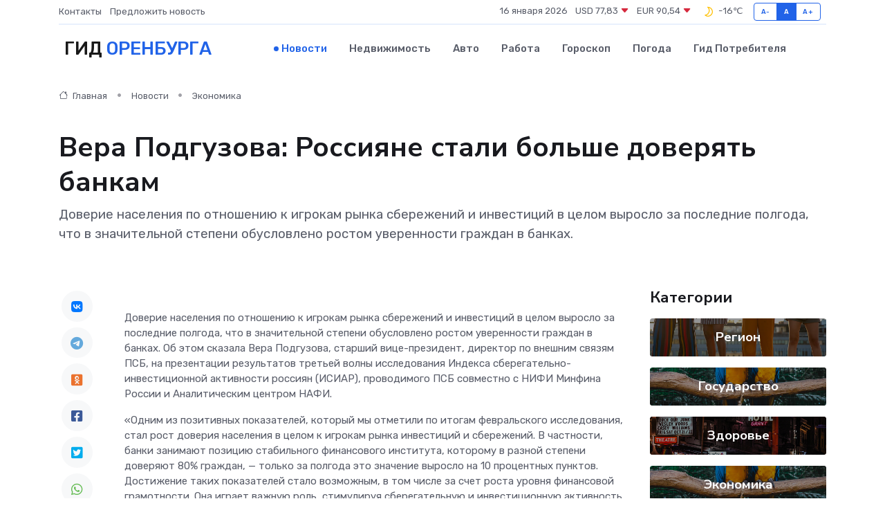

--- FILE ---
content_type: text/html; charset=UTF-8
request_url: https://orenburg-gid.ru/news/ekonomika/vera-podguzova-rossiyane-stali-bolshe-doveryat-bankam.htm
body_size: 10669
content:
<!DOCTYPE html>
<html lang="ru">
<head>
	<meta charset="utf-8">
	<meta name="csrf-token" content="10CMuXZc6z3tzyfycCiBiisdKFXx9z7h3gOGpzn5">
    <meta http-equiv="X-UA-Compatible" content="IE=edge">
    <meta name="viewport" content="width=device-width, initial-scale=1">
    <title>Вера Подгузова: Россияне стали больше доверять банкам - новости Оренбурга</title>
    <meta name="description" property="description" content="Доверие населения по отношению к игрокам рынка сбережений и инвестиций в целом выросло за последние полгода, что в значительной степени обусловлено ростом уверенности граждан в банках.">
    
    <meta property="fb:pages" content="105958871990207" />
    <link rel="shortcut icon" type="image/x-icon" href="https://orenburg-gid.ru/favicon.svg">
    <link rel="canonical" href="https://orenburg-gid.ru/news/ekonomika/vera-podguzova-rossiyane-stali-bolshe-doveryat-bankam.htm">
    <link rel="preconnect" href="https://fonts.gstatic.com">
    <link rel="dns-prefetch" href="https://fonts.googleapis.com">
    <link rel="dns-prefetch" href="https://pagead2.googlesyndication.com">
    <link rel="dns-prefetch" href="https://res.cloudinary.com">
    <link href="https://fonts.googleapis.com/css2?family=Nunito+Sans:wght@400;700&family=Rubik:wght@400;500;700&display=swap" rel="stylesheet">
    <link rel="stylesheet" type="text/css" href="https://orenburg-gid.ru/assets/font-awesome/css/all.min.css">
    <link rel="stylesheet" type="text/css" href="https://orenburg-gid.ru/assets/bootstrap-icons/bootstrap-icons.css">
    <link rel="stylesheet" type="text/css" href="https://orenburg-gid.ru/assets/tiny-slider/tiny-slider.css">
    <link rel="stylesheet" type="text/css" href="https://orenburg-gid.ru/assets/glightbox/css/glightbox.min.css">
    <link rel="stylesheet" type="text/css" href="https://orenburg-gid.ru/assets/plyr/plyr.css">
    <link id="style-switch" rel="stylesheet" type="text/css" href="https://orenburg-gid.ru/assets/css/style.css">
    <link rel="stylesheet" type="text/css" href="https://orenburg-gid.ru/assets/css/style2.css">

    <meta name="twitter:card" content="summary">
    <meta name="twitter:site" content="@mysite">
    <meta name="twitter:title" content="Вера Подгузова: Россияне стали больше доверять банкам - новости Оренбурга">
    <meta name="twitter:description" content="Доверие населения по отношению к игрокам рынка сбережений и инвестиций в целом выросло за последние полгода, что в значительной степени обусловлено ростом уверенности граждан в банках.">
    <meta name="twitter:creator" content="@mysite">
    <meta name="twitter:image:src" content="https://res.cloudinary.com/daqlcipx6/image/upload/v2w6qutgt2syx6uhvthl">
    <meta name="twitter:domain" content="orenburg-gid.ru">
    <meta name="twitter:card" content="summary_large_image" /><meta name="twitter:image" content="https://res.cloudinary.com/daqlcipx6/image/upload/v2w6qutgt2syx6uhvthl">

    <meta property="og:url" content="http://orenburg-gid.ru/news/ekonomika/vera-podguzova-rossiyane-stali-bolshe-doveryat-bankam.htm">
    <meta property="og:title" content="Вера Подгузова: Россияне стали больше доверять банкам - новости Оренбурга">
    <meta property="og:description" content="Доверие населения по отношению к игрокам рынка сбережений и инвестиций в целом выросло за последние полгода, что в значительной степени обусловлено ростом уверенности граждан в банках.">
    <meta property="og:type" content="website">
    <meta property="og:image" content="https://res.cloudinary.com/daqlcipx6/image/upload/v2w6qutgt2syx6uhvthl">
    <meta property="og:locale" content="ru_RU">
    <meta property="og:site_name" content="Гид Оренбурга">
    

    <link rel="image_src" href="https://res.cloudinary.com/daqlcipx6/image/upload/v2w6qutgt2syx6uhvthl" />

    <link rel="alternate" type="application/rss+xml" href="https://orenburg-gid.ru/feed" title="Оренбург: гид, новости, афиша">
        <script async src="https://pagead2.googlesyndication.com/pagead/js/adsbygoogle.js"></script>
    <script>
        (adsbygoogle = window.adsbygoogle || []).push({
            google_ad_client: "ca-pub-0899253526956684",
            enable_page_level_ads: true
        });
    </script>
        
    
    
    
    <script>if (window.top !== window.self) window.top.location.replace(window.self.location.href);</script>
    <script>if(self != top) { top.location=document.location;}</script>

<!-- Google tag (gtag.js) -->
<script async src="https://www.googletagmanager.com/gtag/js?id=G-71VQP5FD0J"></script>
<script>
  window.dataLayer = window.dataLayer || [];
  function gtag(){dataLayer.push(arguments);}
  gtag('js', new Date());

  gtag('config', 'G-71VQP5FD0J');
</script>
</head>
<body>
<script type="text/javascript" > (function(m,e,t,r,i,k,a){m[i]=m[i]||function(){(m[i].a=m[i].a||[]).push(arguments)}; m[i].l=1*new Date();k=e.createElement(t),a=e.getElementsByTagName(t)[0],k.async=1,k.src=r,a.parentNode.insertBefore(k,a)}) (window, document, "script", "https://mc.yandex.ru/metrika/tag.js", "ym"); ym(54009469, "init", {}); ym(86840228, "init", { clickmap:true, trackLinks:true, accurateTrackBounce:true, webvisor:true });</script> <noscript><div><img src="https://mc.yandex.ru/watch/54009469" style="position:absolute; left:-9999px;" alt="" /><img src="https://mc.yandex.ru/watch/86840228" style="position:absolute; left:-9999px;" alt="" /></div></noscript>
<script type="text/javascript">
    new Image().src = "//counter.yadro.ru/hit?r"+escape(document.referrer)+((typeof(screen)=="undefined")?"":";s"+screen.width+"*"+screen.height+"*"+(screen.colorDepth?screen.colorDepth:screen.pixelDepth))+";u"+escape(document.URL)+";h"+escape(document.title.substring(0,150))+";"+Math.random();
</script>
<!-- Rating@Mail.ru counter -->
<script type="text/javascript">
var _tmr = window._tmr || (window._tmr = []);
_tmr.push({id: "3138453", type: "pageView", start: (new Date()).getTime()});
(function (d, w, id) {
  if (d.getElementById(id)) return;
  var ts = d.createElement("script"); ts.type = "text/javascript"; ts.async = true; ts.id = id;
  ts.src = "https://top-fwz1.mail.ru/js/code.js";
  var f = function () {var s = d.getElementsByTagName("script")[0]; s.parentNode.insertBefore(ts, s);};
  if (w.opera == "[object Opera]") { d.addEventListener("DOMContentLoaded", f, false); } else { f(); }
})(document, window, "topmailru-code");
</script><noscript><div>
<img src="https://top-fwz1.mail.ru/counter?id=3138453;js=na" style="border:0;position:absolute;left:-9999px;" alt="Top.Mail.Ru" />
</div></noscript>
<!-- //Rating@Mail.ru counter -->

<header class="navbar-light navbar-sticky header-static">
    <div class="navbar-top d-none d-lg-block small">
        <div class="container">
            <div class="d-md-flex justify-content-between align-items-center my-1">
                <!-- Top bar left -->
                <ul class="nav">
                    <li class="nav-item">
                        <a class="nav-link ps-0" href="https://orenburg-gid.ru/contacts">Контакты</a>
                    </li>
                    <li class="nav-item">
                        <a class="nav-link ps-0" href="https://orenburg-gid.ru/sendnews">Предложить новость</a>
                    </li>
                    
                </ul>
                <!-- Top bar right -->
                <div class="d-flex align-items-center">
                    
                    <ul class="list-inline mb-0 text-center text-sm-end me-3">
						<li class="list-inline-item">
							<span>16 января 2026</span>
						</li>
                        <li class="list-inline-item">
                            <a class="nav-link px-0" href="https://orenburg-gid.ru/currency">
                                <span>USD 77,83 <i class="bi bi-caret-down-fill text-danger"></i></span>
                            </a>
						</li>
                        <li class="list-inline-item">
                            <a class="nav-link px-0" href="https://orenburg-gid.ru/currency">
                                <span>EUR 90,54 <i class="bi bi-caret-down-fill text-danger"></i></span>
                            </a>
						</li>
						<li class="list-inline-item">
                            <a class="nav-link px-0" href="https://orenburg-gid.ru/pogoda">
                                <svg xmlns="http://www.w3.org/2000/svg" width="25" height="25" viewBox="0 0 30 30"><path fill="#FFC000" fill-rule="evenodd" d="M15.5 7a8.5 8.5 0 0 1 8.498 8.703c-.107 4.564-3.87 8.264-8.436 8.297H15.5a8.458 8.458 0 0 1-5.648-2.153.5.5 0 0 1 .295-.874 7.5 7.5 0 0 0 6.15-10.643 7.422 7.422 0 0 0-1.804-2.42c-.328-.291-.162-.837.274-.876.24-.022.486-.034.733-.034zm2.157 2.696a9.091 9.091 0 0 0-.554-1.013 6.95 6.95 0 0 1 3.405 1.926 6.951 6.951 0 0 1 1.99 5.059c-.087 3.74-3.203 6.805-6.946 6.832H15.5a6.982 6.982 0 0 1-2.803-.587 8.943 8.943 0 0 0 5.26-5.335 8.943 8.943 0 0 0-.3-6.882zM0 0v30V0zm30 0v30V0z"></path></svg>
                                <span>-16&#8451;</span>
                            </a>
						</li>
					</ul>

                    <!-- Font size accessibility START -->
                    <div class="btn-group me-2" role="group" aria-label="font size changer">
                        <input type="radio" class="btn-check" name="fntradio" id="font-sm">
                        <label class="btn btn-xs btn-outline-primary mb-0" for="font-sm">A-</label>

                        <input type="radio" class="btn-check" name="fntradio" id="font-default" checked>
                        <label class="btn btn-xs btn-outline-primary mb-0" for="font-default">A</label>

                        <input type="radio" class="btn-check" name="fntradio" id="font-lg">
                        <label class="btn btn-xs btn-outline-primary mb-0" for="font-lg">A+</label>
                    </div>

                    
                </div>
            </div>
            <!-- Divider -->
            <div class="border-bottom border-2 border-primary opacity-1"></div>
        </div>
    </div>

    <!-- Logo Nav START -->
    <nav class="navbar navbar-expand-lg">
        <div class="container">
            <!-- Logo START -->
            <a class="navbar-brand" href="https://orenburg-gid.ru" style="text-align: end;">
                
                			<span class="ms-2 fs-3 text-uppercase fw-normal">Гид <span style="color: #2163e8;">Оренбурга</span></span>
                            </a>
            <!-- Logo END -->

            <!-- Responsive navbar toggler -->
            <button class="navbar-toggler ms-auto" type="button" data-bs-toggle="collapse"
                data-bs-target="#navbarCollapse" aria-controls="navbarCollapse" aria-expanded="false"
                aria-label="Toggle navigation">
                <span class="text-body h6 d-none d-sm-inline-block">Menu</span>
                <span class="navbar-toggler-icon"></span>
            </button>

            <!-- Main navbar START -->
            <div class="collapse navbar-collapse" id="navbarCollapse">
                <ul class="navbar-nav navbar-nav-scroll mx-auto">
                                        <li class="nav-item"> <a class="nav-link active" href="https://orenburg-gid.ru/news">Новости</a></li>
                                        <li class="nav-item"> <a class="nav-link" href="https://orenburg-gid.ru/realty">Недвижимость</a></li>
                                        <li class="nav-item"> <a class="nav-link" href="https://orenburg-gid.ru/auto">Авто</a></li>
                                        <li class="nav-item"> <a class="nav-link" href="https://orenburg-gid.ru/job">Работа</a></li>
                                        <li class="nav-item"> <a class="nav-link" href="https://orenburg-gid.ru/horoscope">Гороскоп</a></li>
                                        <li class="nav-item"> <a class="nav-link" href="https://orenburg-gid.ru/pogoda">Погода</a></li>
                                        <li class="nav-item"> <a class="nav-link" href="https://orenburg-gid.ru/poleznoe">Гид потребителя</a></li>
                                    </ul>
            </div>
            <!-- Main navbar END -->

            
        </div>
    </nav>
    <!-- Logo Nav END -->
</header>
    <main>
        <!-- =======================
                Main content START -->
        <section class="pt-3 pb-lg-5">
            <div class="container" data-sticky-container>
                <div class="row">
                    <!-- Main Post START -->
                    <div class="col-lg-9">
                        <!-- Categorie Detail START -->
                        <div class="mb-4">
							<nav aria-label="breadcrumb" itemscope itemtype="http://schema.org/BreadcrumbList">
								<ol class="breadcrumb breadcrumb-dots">
									<li class="breadcrumb-item" itemprop="itemListElement" itemscope itemtype="http://schema.org/ListItem">
										<meta itemprop="name" content="Гид Оренбурга">
										<meta itemprop="position" content="1">
										<meta itemprop="item" content="https://orenburg-gid.ru">
										<a itemprop="url" href="https://orenburg-gid.ru">
										<i class="bi bi-house me-1"></i> Главная
										</a>
									</li>
									<li class="breadcrumb-item" itemprop="itemListElement" itemscope itemtype="http://schema.org/ListItem">
										<meta itemprop="name" content="Новости">
										<meta itemprop="position" content="2">
										<meta itemprop="item" content="https://orenburg-gid.ru/news">
										<a itemprop="url" href="https://orenburg-gid.ru/news"> Новости</a>
									</li>
									<li class="breadcrumb-item" aria-current="page" itemprop="itemListElement" itemscope itemtype="http://schema.org/ListItem">
										<meta itemprop="name" content="Экономика">
										<meta itemprop="position" content="3">
										<meta itemprop="item" content="https://orenburg-gid.ru/news/ekonomika">
										<a itemprop="url" href="https://orenburg-gid.ru/news/ekonomika"> Экономика</a>
									</li>
									<li aria-current="page" itemprop="itemListElement" itemscope itemtype="http://schema.org/ListItem">
									<meta itemprop="name" content="Вера Подгузова: Россияне стали больше доверять банкам">
									<meta itemprop="position" content="4" />
									<meta itemprop="item" content="https://orenburg-gid.ru/news/ekonomika/vera-podguzova-rossiyane-stali-bolshe-doveryat-bankam.htm">
									</li>
								</ol>
							</nav>
						
                        </div>
                    </div>
                </div>
                <div class="row align-items-center">
                                                        <!-- Content -->
                    <div class="col-md-12 mt-4 mt-md-0">
                                            <h1 class="display-6">Вера Подгузова: Россияне стали больше доверять банкам</h1>
                        <p class="lead">Доверие населения по отношению к игрокам рынка сбережений и инвестиций в целом выросло за последние полгода, что в значительной степени обусловлено ростом уверенности граждан в банках.</p>
                    </div>
				                                    </div>
            </div>
        </section>
        <!-- =======================
        Main START -->
        <section class="pt-0">
            <div class="container position-relative" data-sticky-container>
                <div class="row">
                    <!-- Left sidebar START -->
                    <div class="col-md-1">
                        <div class="text-start text-lg-center mb-5" data-sticky data-margin-top="80" data-sticky-for="767">
                            <style>
                                .fa-vk::before {
                                    color: #07f;
                                }
                                .fa-telegram::before {
                                    color: #64a9dc;
                                }
                                .fa-facebook-square::before {
                                    color: #3b5998;
                                }
                                .fa-odnoklassniki-square::before {
                                    color: #eb722e;
                                }
                                .fa-twitter-square::before {
                                    color: #00aced;
                                }
                                .fa-whatsapp::before {
                                    color: #65bc54;
                                }
                                .fa-viber::before {
                                    color: #7b519d;
                                }
                                .fa-moimir svg {
                                    background-color: #168de2;
                                    height: 18px;
                                    width: 18px;
                                    background-size: 18px 18px;
                                    border-radius: 4px;
                                    margin-bottom: 2px;
                                }
                            </style>
                            <ul class="nav text-white-force">
                                <li class="nav-item">
                                    <a class="nav-link icon-md rounded-circle m-1 p-0 fs-5 bg-light" href="https://vk.com/share.php?url=https://orenburg-gid.ru/news/ekonomika/vera-podguzova-rossiyane-stali-bolshe-doveryat-bankam.htm&title=Вера Подгузова: Россияне стали больше доверять банкам - новости Оренбурга&utm_source=share" rel="nofollow" target="_blank">
                                        <i class="fab fa-vk align-middle text-body"></i>
                                    </a>
                                </li>
                                <li class="nav-item">
                                    <a class="nav-link icon-md rounded-circle m-1 p-0 fs-5 bg-light" href="https://t.me/share/url?url=https://orenburg-gid.ru/news/ekonomika/vera-podguzova-rossiyane-stali-bolshe-doveryat-bankam.htm&text=Вера Подгузова: Россияне стали больше доверять банкам - новости Оренбурга&utm_source=share" rel="nofollow" target="_blank">
                                        <i class="fab fa-telegram align-middle text-body"></i>
                                    </a>
                                </li>
                                <li class="nav-item">
                                    <a class="nav-link icon-md rounded-circle m-1 p-0 fs-5 bg-light" href="https://connect.ok.ru/offer?url=https://orenburg-gid.ru/news/ekonomika/vera-podguzova-rossiyane-stali-bolshe-doveryat-bankam.htm&title=Вера Подгузова: Россияне стали больше доверять банкам - новости Оренбурга&utm_source=share" rel="nofollow" target="_blank">
                                        <i class="fab fa-odnoklassniki-square align-middle text-body"></i>
                                    </a>
                                </li>
                                <li class="nav-item">
                                    <a class="nav-link icon-md rounded-circle m-1 p-0 fs-5 bg-light" href="https://www.facebook.com/sharer.php?src=sp&u=https://orenburg-gid.ru/news/ekonomika/vera-podguzova-rossiyane-stali-bolshe-doveryat-bankam.htm&title=Вера Подгузова: Россияне стали больше доверять банкам - новости Оренбурга&utm_source=share" rel="nofollow" target="_blank">
                                        <i class="fab fa-facebook-square align-middle text-body"></i>
                                    </a>
                                </li>
                                <li class="nav-item">
                                    <a class="nav-link icon-md rounded-circle m-1 p-0 fs-5 bg-light" href="https://twitter.com/intent/tweet?text=Вера Подгузова: Россияне стали больше доверять банкам - новости Оренбурга&url=https://orenburg-gid.ru/news/ekonomika/vera-podguzova-rossiyane-stali-bolshe-doveryat-bankam.htm&utm_source=share" rel="nofollow" target="_blank">
                                        <i class="fab fa-twitter-square align-middle text-body"></i>
                                    </a>
                                </li>
                                <li class="nav-item">
                                    <a class="nav-link icon-md rounded-circle m-1 p-0 fs-5 bg-light" href="https://api.whatsapp.com/send?text=Вера Подгузова: Россияне стали больше доверять банкам - новости Оренбурга https://orenburg-gid.ru/news/ekonomika/vera-podguzova-rossiyane-stali-bolshe-doveryat-bankam.htm&utm_source=share" rel="nofollow" target="_blank">
                                        <i class="fab fa-whatsapp align-middle text-body"></i>
                                    </a>
                                </li>
                                <li class="nav-item">
                                    <a class="nav-link icon-md rounded-circle m-1 p-0 fs-5 bg-light" href="viber://forward?text=Вера Подгузова: Россияне стали больше доверять банкам - новости Оренбурга https://orenburg-gid.ru/news/ekonomika/vera-podguzova-rossiyane-stali-bolshe-doveryat-bankam.htm&utm_source=share" rel="nofollow" target="_blank">
                                        <i class="fab fa-viber align-middle text-body"></i>
                                    </a>
                                </li>
                                <li class="nav-item">
                                    <a class="nav-link icon-md rounded-circle m-1 p-0 fs-5 bg-light" href="https://connect.mail.ru/share?url=https://orenburg-gid.ru/news/ekonomika/vera-podguzova-rossiyane-stali-bolshe-doveryat-bankam.htm&title=Вера Подгузова: Россияне стали больше доверять банкам - новости Оренбурга&utm_source=share" rel="nofollow" target="_blank">
                                        <i class="fab fa-moimir align-middle text-body"><svg viewBox='0 0 24 24' xmlns='http://www.w3.org/2000/svg'><path d='M8.889 9.667a1.333 1.333 0 100-2.667 1.333 1.333 0 000 2.667zm6.222 0a1.333 1.333 0 100-2.667 1.333 1.333 0 000 2.667zm4.77 6.108l-1.802-3.028a.879.879 0 00-1.188-.307.843.843 0 00-.313 1.166l.214.36a6.71 6.71 0 01-4.795 1.996 6.711 6.711 0 01-4.792-1.992l.217-.364a.844.844 0 00-.313-1.166.878.878 0 00-1.189.307l-1.8 3.028a.844.844 0 00.312 1.166.88.88 0 001.189-.307l.683-1.147a8.466 8.466 0 005.694 2.18 8.463 8.463 0 005.698-2.184l.685 1.151a.873.873 0 001.189.307.844.844 0 00.312-1.166z' fill='#FFF' fill-rule='evenodd'/></svg></i>
                                    </a>
                                </li>
                                
                            </ul>
                        </div>
                    </div>
                    <!-- Left sidebar END -->

                    <!-- Main Content START -->
                    <div class="col-md-10 col-lg-8 mb-5">
                        <div class="mb-4">
                                                    </div>
                        <div itemscope itemtype="http://schema.org/NewsArticle">
                            <meta itemprop="headline" content="Вера Подгузова: Россияне стали больше доверять банкам">
                            <meta itemprop="identifier" content="https://orenburg-gid.ru/8402087">
                            <span itemprop="articleBody"><p>  Доверие населения по отношению к игрокам рынка сбережений и инвестиций в целом выросло за последние полгода, что в значительной степени обусловлено ростом уверенности граждан в банках. Об этом сказала Вера Подгузова, старший вице-президент, директор по внешним связям ПСБ, на презентации результатов третьей волны исследования Индекса сберегательно-инвестиционной активности россиян (ИСИАР), проводимого ПСБ совместно с НИФИ Минфина России и Аналитическим центром НАФИ.  </p> <p> «Одним из позитивных показателей, который мы отметили по итогам февральского исследования, стал рост доверия населения в целом к игрокам рынка инвестиций и сбережений. В частности, банки занимают позицию стабильного финансового института, которому в разной степени доверяют 80% граждан, — только за полгода это значение выросло на 10 процентных пунктов. Достижение таких показателей стало возможным, в том числе за счет роста уровня финансовой грамотности. Она играет важную роль, стимулируя сберегательную и инвестиционную активность граждан России, так как позволяет увеличивать доход, разумно и эффективно используя продукты и решения, предлагаемые финансовыми структурами», — отметила Вера Подгузова. </p> <p> Исследование также показало, что почти четверть населения сейчас делает накопления способами, предполагающими определенную доходность. Так, 19% респондентов ответили, что у них есть вклад в банке «под процент», 5% инвестировали в акции, облигации, покупали золото и делали другие вложения. При этом у россиян также есть сбережения и в бездоходных формах: наличные накопления, которые хранятся дома, имеют 21% опрошенных, а беспроцентный счет в банке есть у 9% респондентов. Такие накопления имеют потенциал для перехода в инвестиции в дальнейшем. </p> <p> Среди россиян, которые уже имеют опыт инвестирования, 45% респондентов отметили, что к инвестициям их побудило стремление сохранить свои сбережения от инфляции, однако не менее популярным мотивом с показателем 44% стало желание респондентов получить более высокий доход, например, по сравнению с банковским вкладом. Среди других причин заняться инвестициями опрошенные назвали желание получить знания и навыки в новой сфере финансового рынка — об этом сказали 29%, а об интересе к формированию капитала на пенсию или для крупной покупки сказали по 28% респондентов. 
										</p>
											
											

										

                        



<p></p> <p> В ходе исследования также были опрошены россияне, которые еще не инвестировали. Больше половины респондентов ответили, что у них нет свободных денег для того, чтобы начать инвестировать — таких было 58%. При этом одно из заблуждений опрошенных россиян заключается в том, что для инвестиций требуется минимальная сумма в несколько сотен тысяч рублей, хотя на самом деле она не превышает 25 тысяч рублей, о чем осведомлены молодые люди в возрасте 18-34 лет, работающее население, кредитующиеся и «сберегающие» — те, кто сначала откладывает часть дохода, а потом тратит остаток на текущие расходы. Кроме того, 33% опрошенных без опыта инвестирования сказали, что не обладают достаточными знаниями, чтобы стать инвестором, а 25% боятся потерять свои деньги. Неинвестирующие россияне также сказали, что у них нет времени, интереса и доверия к инвестиционным компаниям. </p> <p> Россиян также спросили, в какой валюте они сейчас готовы открыть вклад для сохранения своих сбережений, и подавляющее большинство — 66% — отдали предпочтение российскому рублю. Доля тех, кто выбирает рубли, значимо выше среди женщин, населения в возрасте 60 лет и старше, не имеющих работы и не выплачивающих кредиты, но имеющих сбережения. Открыть счет в долларах хотели бы 27% опрошенных — эта доля выше среди мужчин, россиян в возрасте 18-44 лет, имеющих высшее образование и работу, с высоким достатком, проживающих вместе с несовершеннолетним ребенком, имеющих сбережения, инвестиции и кредиты. Евро выбрали бы 25% респондентов, здесь доля выше среди молодежи 18-34 лет, работающих, а также выплачивающих кредиты. Вклады в юанях интересны 11% опрошенным, где превалируют мужчины, россияне в возрасте 45-59 лет, с высшим образованием, а также имеющие сбережения, инвестиции и кредиты. Наконец, 5% выбрали бы вклад в дирхамах ОАЭ — здесь доля выбравших эту валюту выше среди молодежи 18-24 лет, имеющих высшее образование, кредитующихся и инвестирующих россиян. </p> <br> <br> <br> <br> <br> <br> <br> <br></span>
                        </div>
                                                                        <div><a href="https://orenburg.media/?p=242959" target="_blank" rel="author">Источник</a></div>
                                                                        <div class="col-12 mt-3"><a href="https://orenburg-gid.ru/sendnews">Предложить новость</a></div>
                        <div class="col-12 mt-5">
                            <h2 class="my-3">Последние новости</h2>
                            <div class="row gy-4">
                                <!-- Card item START -->
<div class="col-sm-6">
    <div class="card" itemscope="" itemtype="http://schema.org/BlogPosting">
        <!-- Card img -->
        <div class="position-relative">
                        <img class="card-img" src="https://res.cloudinary.com/daqlcipx6/image/upload/c_fill,w_420,h_315,q_auto,g_face/tihtgepmjnecw1u1drvb" alt="Почему китайский - язык будущего: 7 причин начать учить его прямо сейчас" itemprop="image">
                    </div>
        <div class="card-body px-0 pt-3" itemprop="name">
            <h4 class="card-title" itemprop="headline"><a href="https://orenburg-gid.ru/news/ekonomika/pochemu-kitayskiy-yazyk-buduschego-7-prichin-nachat-uchit-ego-pryamo-seychas.htm"
                    class="btn-link text-reset fw-bold" itemprop="url">Почему китайский - язык будущего: 7 причин начать учить его прямо сейчас</a></h4>
            <p class="card-text" itemprop="articleBody">От деловой карьеры до культурного кругозора - почему китайский становится новым языком возможностей</p>
        </div>
        <meta itemprop="author" content="Редактор"/>
        <meta itemscope itemprop="mainEntityOfPage" itemType="https://schema.org/WebPage" itemid="https://orenburg-gid.ru/news/ekonomika/pochemu-kitayskiy-yazyk-buduschego-7-prichin-nachat-uchit-ego-pryamo-seychas.htm"/>
        <meta itemprop="dateModified" content="2025-11-02"/>
        <meta itemprop="datePublished" content="2025-11-02"/>
    </div>
</div>
<!-- Card item END -->
<!-- Card item START -->
<div class="col-sm-6">
    <div class="card" itemscope="" itemtype="http://schema.org/BlogPosting">
        <!-- Card img -->
        <div class="position-relative">
                        <img class="card-img" src="https://res.cloudinary.com/daqlcipx6/image/upload/c_fill,w_420,h_315,q_auto,g_face/xl6ldv4mij7irtmzoofj" alt="Как выбрать химические средства для ухода за бассейном и хамамом." itemprop="image">
                    </div>
        <div class="card-body px-0 pt-3" itemprop="name">
            <h4 class="card-title" itemprop="headline"><a href="https://orenburg-gid.ru/news/ekonomika/kak-vybrat-himicheskie-sredstva-dlya-uhoda-za-basseynom-i-hamamom.htm"
                    class="btn-link text-reset fw-bold" itemprop="url">Как выбрать химические средства для ухода за бассейном и хамамом.</a></h4>
            <p class="card-text" itemprop="articleBody">Рекомендации по выбору химии для поддержания чистоты воды в бассейне и пара в хамаме</p>
        </div>
        <meta itemprop="author" content="Редактор"/>
        <meta itemscope itemprop="mainEntityOfPage" itemType="https://schema.org/WebPage" itemid="https://orenburg-gid.ru/news/ekonomika/kak-vybrat-himicheskie-sredstva-dlya-uhoda-za-basseynom-i-hamamom.htm"/>
        <meta itemprop="dateModified" content="2025-08-13"/>
        <meta itemprop="datePublished" content="2025-08-13"/>
    </div>
</div>
<!-- Card item END -->
<!-- Card item START -->
<div class="col-sm-6">
    <div class="card" itemscope="" itemtype="http://schema.org/BlogPosting">
        <!-- Card img -->
        <div class="position-relative">
                        <img class="card-img" src="https://res.cloudinary.com/daqlcipx6/image/upload/c_fill,w_420,h_315,q_auto,g_face/tz1vyzhqywpi1lgs5vlg" alt="Как выбрать пряжу: советы для начинающих и не только" itemprop="image">
                    </div>
        <div class="card-body px-0 pt-3" itemprop="name">
            <h4 class="card-title" itemprop="headline"><a href="https://orenburg-gid.ru/news/ekonomika/kak-vybrat-pryazhu-sovety-dlya-nachinayuschih-i-ne-tolko.htm"
                    class="btn-link text-reset fw-bold" itemprop="url">Как выбрать пряжу: советы для начинающих и не только</a></h4>
            <p class="card-text" itemprop="articleBody">Разбираемся, как не запутаться в мотках и выбрать идеальную пряжу для любого проекта — от шарфика до пледа.</p>
        </div>
        <meta itemprop="author" content="Редактор"/>
        <meta itemscope itemprop="mainEntityOfPage" itemType="https://schema.org/WebPage" itemid="https://orenburg-gid.ru/news/ekonomika/kak-vybrat-pryazhu-sovety-dlya-nachinayuschih-i-ne-tolko.htm"/>
        <meta itemprop="dateModified" content="2025-07-31"/>
        <meta itemprop="datePublished" content="2025-07-31"/>
    </div>
</div>
<!-- Card item END -->
<!-- Card item START -->
<div class="col-sm-6">
    <div class="card" itemscope="" itemtype="http://schema.org/BlogPosting">
        <!-- Card img -->
        <div class="position-relative">
            <img class="card-img" src="https://res.cloudinary.com/dzttx7cpc/image/upload/c_fill,w_420,h_315,q_auto,g_face/r7veu3ey8cqaawwwsw5m" alt="Пошаговое руководство: как грамотно оформить первый микрозайм" itemprop="image">
        </div>
        <div class="card-body px-0 pt-3" itemprop="name">
            <h4 class="card-title" itemprop="headline"><a href="https://simferopol-gid.ru/news/ekonomika/poshagovoe-rukovodstvo-kak-gramotno-oformit-pervyy-mikrozaym.htm" class="btn-link text-reset fw-bold" itemprop="url">Пошаговое руководство: как грамотно оформить первый микрозайм</a></h4>
            <p class="card-text" itemprop="articleBody">Как взять кредит с умом и не пожалеть об этом спустя пару месяцев</p>
        </div>
        <meta itemprop="author" content="Редактор"/>
        <meta itemscope itemprop="mainEntityOfPage" itemType="https://schema.org/WebPage" itemid="https://simferopol-gid.ru/news/ekonomika/poshagovoe-rukovodstvo-kak-gramotno-oformit-pervyy-mikrozaym.htm"/>
        <meta itemprop="dateModified" content="2026-01-16"/>
        <meta itemprop="datePublished" content="2026-01-16"/>
    </div>
</div>
<!-- Card item END -->
                            </div>
                        </div>
						<div class="col-12 bg-primary bg-opacity-10 p-2 mt-3 rounded">
							На этом сайте вы найдете актуальные <a href="https://slavyansk-na-kubani-gid.ru/job">вакансии в Славянске-на-Кубани</a> с предложениями работы от ведущих работодателей города
						</div>
                        <!-- Comments START -->
                        <div class="mt-5">
                            <h3>Комментарии (0)</h3>
                        </div>
                        <!-- Comments END -->
                        <!-- Reply START -->
                        <div>
                            <h3>Добавить комментарий</h3>
                            <small>Ваш email не публикуется. Обязательные поля отмечены *</small>
                            <form class="row g-3 mt-2">
                                <div class="col-md-6">
                                    <label class="form-label">Имя *</label>
                                    <input type="text" class="form-control" aria-label="First name">
                                </div>
                                <div class="col-md-6">
                                    <label class="form-label">Email *</label>
                                    <input type="email" class="form-control">
                                </div>
                                <div class="col-12">
                                    <label class="form-label">Текст комментария *</label>
                                    <textarea class="form-control" rows="3"></textarea>
                                </div>
                                <div class="col-12">
                                    <button type="submit" class="btn btn-primary">Оставить комментарий</button>
                                </div>
                            </form>
                        </div>
                        <!-- Reply END -->
                    </div>
                    <!-- Main Content END -->
                    <!-- Right sidebar START -->
                    <div class="col-lg-3 d-none d-lg-block">
                        <div data-sticky data-margin-top="80" data-sticky-for="991">
                            <!-- Categories -->
                            <div>
                                <h4 class="mb-3">Категории</h4>
                                                                    <!-- Category item -->
                                    <div class="text-center mb-3 card-bg-scale position-relative overflow-hidden rounded"
                                        style="background-image:url(https://orenburg-gid.ru/assets/images/blog/4by3/07.jpg); background-position: center left; background-size: cover;">
                                        <div class="bg-dark-overlay-4 p-3">
                                            <a href="https://orenburg-gid.ru/news/region"
                                                class="stretched-link btn-link fw-bold text-white h5">Регион</a>
                                        </div>
                                    </div>
                                                                    <!-- Category item -->
                                    <div class="text-center mb-3 card-bg-scale position-relative overflow-hidden rounded"
                                        style="background-image:url(https://orenburg-gid.ru/assets/images/blog/4by3/03.jpg); background-position: center left; background-size: cover;">
                                        <div class="bg-dark-overlay-4 p-3">
                                            <a href="https://orenburg-gid.ru/news/gosudarstvo"
                                                class="stretched-link btn-link fw-bold text-white h5">Государство</a>
                                        </div>
                                    </div>
                                                                    <!-- Category item -->
                                    <div class="text-center mb-3 card-bg-scale position-relative overflow-hidden rounded"
                                        style="background-image:url(https://orenburg-gid.ru/assets/images/blog/4by3/01.jpg); background-position: center left; background-size: cover;">
                                        <div class="bg-dark-overlay-4 p-3">
                                            <a href="https://orenburg-gid.ru/news/zdorove"
                                                class="stretched-link btn-link fw-bold text-white h5">Здоровье</a>
                                        </div>
                                    </div>
                                                                    <!-- Category item -->
                                    <div class="text-center mb-3 card-bg-scale position-relative overflow-hidden rounded"
                                        style="background-image:url(https://orenburg-gid.ru/assets/images/blog/4by3/03.jpg); background-position: center left; background-size: cover;">
                                        <div class="bg-dark-overlay-4 p-3">
                                            <a href="https://orenburg-gid.ru/news/ekonomika"
                                                class="stretched-link btn-link fw-bold text-white h5">Экономика</a>
                                        </div>
                                    </div>
                                                                    <!-- Category item -->
                                    <div class="text-center mb-3 card-bg-scale position-relative overflow-hidden rounded"
                                        style="background-image:url(https://orenburg-gid.ru/assets/images/blog/4by3/04.jpg); background-position: center left; background-size: cover;">
                                        <div class="bg-dark-overlay-4 p-3">
                                            <a href="https://orenburg-gid.ru/news/politika"
                                                class="stretched-link btn-link fw-bold text-white h5">Политика</a>
                                        </div>
                                    </div>
                                                                    <!-- Category item -->
                                    <div class="text-center mb-3 card-bg-scale position-relative overflow-hidden rounded"
                                        style="background-image:url(https://orenburg-gid.ru/assets/images/blog/4by3/07.jpg); background-position: center left; background-size: cover;">
                                        <div class="bg-dark-overlay-4 p-3">
                                            <a href="https://orenburg-gid.ru/news/nauka-i-obrazovanie"
                                                class="stretched-link btn-link fw-bold text-white h5">Наука и Образование</a>
                                        </div>
                                    </div>
                                                                    <!-- Category item -->
                                    <div class="text-center mb-3 card-bg-scale position-relative overflow-hidden rounded"
                                        style="background-image:url(https://orenburg-gid.ru/assets/images/blog/4by3/05.jpg); background-position: center left; background-size: cover;">
                                        <div class="bg-dark-overlay-4 p-3">
                                            <a href="https://orenburg-gid.ru/news/proisshestviya"
                                                class="stretched-link btn-link fw-bold text-white h5">Происшествия</a>
                                        </div>
                                    </div>
                                                                    <!-- Category item -->
                                    <div class="text-center mb-3 card-bg-scale position-relative overflow-hidden rounded"
                                        style="background-image:url(https://orenburg-gid.ru/assets/images/blog/4by3/07.jpg); background-position: center left; background-size: cover;">
                                        <div class="bg-dark-overlay-4 p-3">
                                            <a href="https://orenburg-gid.ru/news/religiya"
                                                class="stretched-link btn-link fw-bold text-white h5">Религия</a>
                                        </div>
                                    </div>
                                                                    <!-- Category item -->
                                    <div class="text-center mb-3 card-bg-scale position-relative overflow-hidden rounded"
                                        style="background-image:url(https://orenburg-gid.ru/assets/images/blog/4by3/03.jpg); background-position: center left; background-size: cover;">
                                        <div class="bg-dark-overlay-4 p-3">
                                            <a href="https://orenburg-gid.ru/news/kultura"
                                                class="stretched-link btn-link fw-bold text-white h5">Культура</a>
                                        </div>
                                    </div>
                                                                    <!-- Category item -->
                                    <div class="text-center mb-3 card-bg-scale position-relative overflow-hidden rounded"
                                        style="background-image:url(https://orenburg-gid.ru/assets/images/blog/4by3/04.jpg); background-position: center left; background-size: cover;">
                                        <div class="bg-dark-overlay-4 p-3">
                                            <a href="https://orenburg-gid.ru/news/sport"
                                                class="stretched-link btn-link fw-bold text-white h5">Спорт</a>
                                        </div>
                                    </div>
                                                                    <!-- Category item -->
                                    <div class="text-center mb-3 card-bg-scale position-relative overflow-hidden rounded"
                                        style="background-image:url(https://orenburg-gid.ru/assets/images/blog/4by3/07.jpg); background-position: center left; background-size: cover;">
                                        <div class="bg-dark-overlay-4 p-3">
                                            <a href="https://orenburg-gid.ru/news/obschestvo"
                                                class="stretched-link btn-link fw-bold text-white h5">Общество</a>
                                        </div>
                                    </div>
                                                            </div>
                        </div>
                    </div>
                    <!-- Right sidebar END -->
                </div>
        </section>
    </main>
<footer class="bg-dark pt-5">
    
    <!-- Footer copyright START -->
    <div class="bg-dark-overlay-3 mt-5">
        <div class="container">
            <div class="row align-items-center justify-content-md-between py-4">
                <div class="col-md-6">
                    <!-- Copyright -->
                    <div class="text-center text-md-start text-primary-hover text-muted">
                        &#169;2026 Оренбург. Все права защищены.
                    </div>
                </div>
                
            </div>
        </div>
    </div>
    <!-- Footer copyright END -->
    <script type="application/ld+json">
        {"@context":"https:\/\/schema.org","@type":"Organization","name":"\u041e\u0440\u0435\u043d\u0431\u0443\u0440\u0433 - \u0433\u0438\u0434, \u043d\u043e\u0432\u043e\u0441\u0442\u0438, \u0430\u0444\u0438\u0448\u0430","url":"https:\/\/orenburg-gid.ru","sameAs":["https:\/\/vk.com\/public207903170","https:\/\/t.me\/orenburg_gid"]}
    </script>
</footer>
<!-- Back to top -->
<div class="back-top"><i class="bi bi-arrow-up-short"></i></div>
<script src="https://orenburg-gid.ru/assets/bootstrap/js/bootstrap.bundle.min.js"></script>
<script src="https://orenburg-gid.ru/assets/tiny-slider/tiny-slider.js"></script>
<script src="https://orenburg-gid.ru/assets/sticky-js/sticky.min.js"></script>
<script src="https://orenburg-gid.ru/assets/glightbox/js/glightbox.min.js"></script>
<script src="https://orenburg-gid.ru/assets/plyr/plyr.js"></script>
<script src="https://orenburg-gid.ru/assets/js/functions.js"></script>
<script src="https://yastatic.net/share2/share.js" async></script>
<script defer src="https://static.cloudflareinsights.com/beacon.min.js/vcd15cbe7772f49c399c6a5babf22c1241717689176015" integrity="sha512-ZpsOmlRQV6y907TI0dKBHq9Md29nnaEIPlkf84rnaERnq6zvWvPUqr2ft8M1aS28oN72PdrCzSjY4U6VaAw1EQ==" data-cf-beacon='{"version":"2024.11.0","token":"bd466280f2184b12b3fd273bd4c1ec0d","r":1,"server_timing":{"name":{"cfCacheStatus":true,"cfEdge":true,"cfExtPri":true,"cfL4":true,"cfOrigin":true,"cfSpeedBrain":true},"location_startswith":null}}' crossorigin="anonymous"></script>
</body>
</html>


--- FILE ---
content_type: text/html; charset=utf-8
request_url: https://www.google.com/recaptcha/api2/aframe
body_size: 268
content:
<!DOCTYPE HTML><html><head><meta http-equiv="content-type" content="text/html; charset=UTF-8"></head><body><script nonce="EJO9IHPt3X3x7lrXEuf-jw">/** Anti-fraud and anti-abuse applications only. See google.com/recaptcha */ try{var clients={'sodar':'https://pagead2.googlesyndication.com/pagead/sodar?'};window.addEventListener("message",function(a){try{if(a.source===window.parent){var b=JSON.parse(a.data);var c=clients[b['id']];if(c){var d=document.createElement('img');d.src=c+b['params']+'&rc='+(localStorage.getItem("rc::a")?sessionStorage.getItem("rc::b"):"");window.document.body.appendChild(d);sessionStorage.setItem("rc::e",parseInt(sessionStorage.getItem("rc::e")||0)+1);localStorage.setItem("rc::h",'1768593714718');}}}catch(b){}});window.parent.postMessage("_grecaptcha_ready", "*");}catch(b){}</script></body></html>